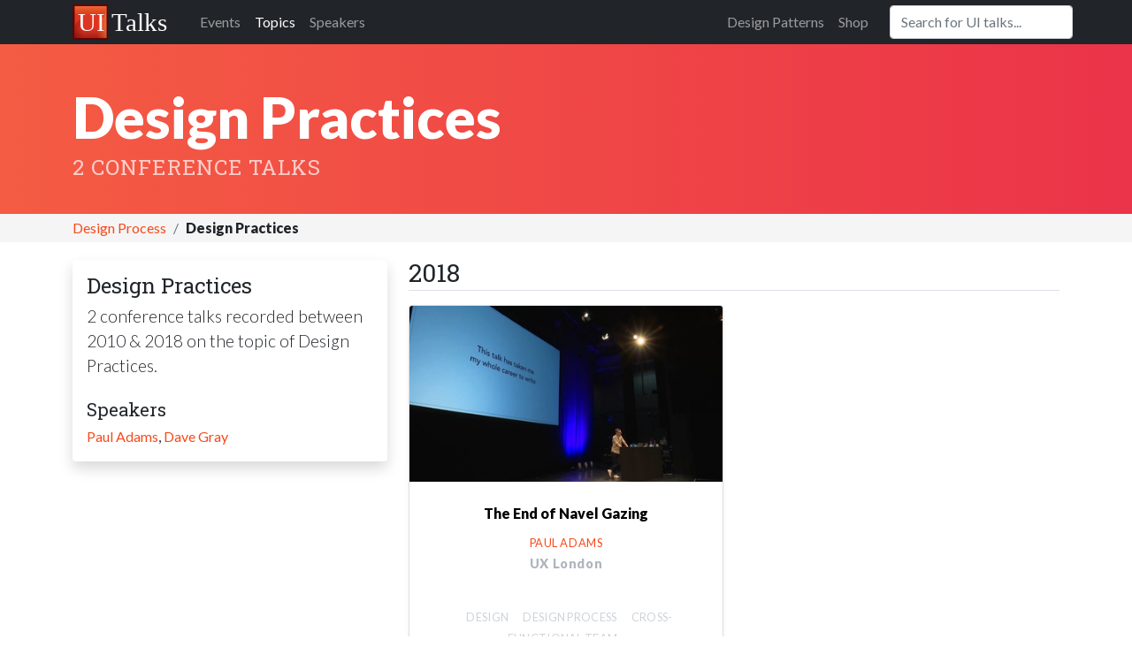

--- FILE ---
content_type: text/html; charset=utf-8
request_url: https://talks.ui-patterns.com/topics/design-process/design-practices
body_size: 4951
content:
<!DOCTYPE html>
<html>
<html itemscope="itemscope" itemtype="http://schema.org/WebPage" lang="en-US">
<head>
  <!-- Global site tag (gtag.js) - Google Analytics -->
  <script async src="https://www.googletagmanager.com/gtag/js?id=UA-2486042-28"></script>
  <script>
    window.dataLayer = window.dataLayer || [];
    function gtag(){dataLayer.push(arguments);}
    gtag('js', new Date());

    gtag('config', 'UA-2486042-28');
  </script>
  
  <meta charset="utf-8">
  <title>Design Practices</title>
	  <meta name="description" content="" />
  <meta content='' property='twitter:description'>


  
  <link rel="stylesheet" media="all" href="/assets/application-2c439b39175ce5a1879cb54fb8c3ba9e41963452933626613278fb18ab507fc7.css" data-turbolinks-track="reload" />
  <script src="/packs/js/application-03e7dd87946eed30b5e7.js" data-turbolinks-track="reload"></script>
  
  <meta name="csrf-param" content="authenticity_token" />
<meta name="csrf-token" content="Mds7NITrgxL2u6VBBbGviY177EZjz57O2B67-pXpPsws3ify0gfzpXbFKOisNlETZ1EEZ3Q3QRZqJAkVPc2I-g" />
  

	<link rel="canonical" href="https://talks.ui-patterns.com/topics/design-process/design-practices" />
  <link rel="icon" type="image/png" href="https://talks.ui-patterns.com/assets/favicon-big-b5b3a6fb9b20bc6ce1e153f906cffb0ad01049f78ec333bacff770cbb47b0837.png" sizes="96x96">
  <link rel="shortcut icon" type="image/png" href="https://talks.ui-patterns.com/assets/favicon-27a802beaa559acb885820f28263b35f2ccd9aa615c436e17ba4fbcfb4eb9c7d.png" />
  <link rel="apple-touch-icon" href="https://talks.ui-patterns.com/assets/touch-icon-ipad-665bf9d12197487b3b747da99c7324a39788ffd88254074680f12bdb02d1aea5.png">
  <link rel="apple-touch-icon" sizes="76x76" href="https://talks.ui-patterns.com/assets/touch-icon-ipad-665bf9d12197487b3b747da99c7324a39788ffd88254074680f12bdb02d1aea5.png">
  <link rel="apple-touch-icon" sizes="120x120" href="https://talks.ui-patterns.com/assets/touch-icon-iphone-retina-ef334682e4b60bf932cc6aad4cd1156db82e67a45086d2bc7572b81efabec507.png">
  <link rel="apple-touch-icon" sizes="152x152" href="https://talks.ui-patterns.com/assets/touch-icon-ipad-retina-b5b3a6fb9b20bc6ce1e153f906cffb0ad01049f78ec333bacff770cbb47b0837.png">
  <meta name="google-site-verification" content="uiKCqDejaReG5FBiuRLoy5RJNkJpOfz7DXsc9wFHV9c" />
  <meta name="viewport" content="width=device-width, initial-scale=1">
	

  <meta content='Design Practices' property='og:title'>
  <meta content='website' property='og:type'>
  <meta content='talks.ui-patterns.com' property='og:site_name'>
  <meta content='Design Practices' property='twitter:title'>
  <meta content='@uipatternscom' property='twitter:site'>

  <link href="//netdna.bootstrapcdn.com/font-awesome/4.1.0/css/font-awesome.css" rel="stylesheet">

  <link rel="preconnect" href="https://fonts.googleapis.com">
  <link rel="preconnect" href="https://fonts.gstatic.com" crossorigin>
  <link href='https://fonts.googleapis.com/css?family=Lato:300,400,900|Roboto+Slab:400,700,300,100&subset=latin,latin-ext' rel='stylesheet' type='text/css'>
	<meta name="author" content="Anders Toxboe" />
	<meta name="Copyright" content="Copyright (c) 2007-2026 Anders Toxboe" />
</head>
<body>

<nav class="navbar navbar-expand-md navbar-dark bg-dark pt-0 pb-0">
  <div class="container">
    <a class="navbar-brand" href="/"><img alt="UI Talks" class="img-fluid" style="height: 40px; width: 120px;" height="40" width="120" src="/assets/ui-talks-logo-a83f1b6934ebe611e8a287db178c923aea326576f647d4c574cbb74e4ed1937f.svg" /></a>

    <button class="navbar-toggler" type="button" data-bs-toggle="collapse" data-bs-target="#navbarCollapse" aria-controls="navbarCollapse" aria-expanded="false" aria-label="Toggle navigation">
      <span class="navbar-toggler-icon"></span>
    </button>
    <div class="collapse navbar-collapse" id="navbarCollapse">
      <ul class="navbar-nav me-auto mb-2 mb-md-0">
        <li class="nav-item">
          <a class="nav-link " href="/events">Events</a>
        </li>
        <li class="nav-item">
          <a class="nav-link  active" aria-current="page"" href="/topics">Topics</a>
        </li>
        <li class="nav-item">
          <a class="nav-link " href="/speakers">Speakers</a>
        </li>
      </ul>
      
      <div class="navbar-nav me-3">
        <span class="nav-item">
          <a href="https://ui-patterns.com/?utm_source=talks.ui_patterns_com&utm_medium=top_navigation" class="nav-link">Design Patterns</a>
        </span>
        <span class="nav-item">
          <a href="https://shop.learningloop.io/?utm_source=talks.ui_patterns_com&utm_medium=top_navigation" class="nav-link">Shop</a>
        </span>
      </div>

      <form accept-charset="UTF-8" action="/search" class="hidden-sm navbar-form " id="search_form" method="get" novalidate="novalidate"><div style="display:none"><input name="utf8" type="hidden" value="&#x2713;" /></div>
        <div class="form-group">
          <div class="input-group" style="margin-right: 10px;">
            <input type="text" class="typeahead form-control" name="q" value="" id="searchbox" placeholder="Search for UI talks...">
            <button class="btn btn-success text-white d-none">
              <span class="fa fa-search"></span>
            </button>
          </div>
        </div>
      </form>
      
    </div>
  </div>
</nav>



<section class="full-bleed" role="header">
    <div class="header-bg header-bg-full-bleed bg-section-taxon" itemscope itemtype="http://schema.org/BlogPosting">
    <div class="container">
      <div class="row">
        <div class="col-sm-12 col-md-8">

          <div class="row mt-5">
            <div class="col">

              <h1 itemprop="headline">Design Practices</h1>
              <h2 class="mb-4">2 conference talks</h2>

            </div>
          </div>
        </div>
      
        <div class="col-sm-12 col-md-4 pt-3 pb-1">
          <div class="ad-on-background mt-3 text-dark">
            <div class="embed-responsive">
  <iframe class="ad-packs-container embed-responsive-item" frameBorder="0" src="https://talks.ui-patterns.com/ad?width=300" scrolling="no"></iframe>
</div>
          </div>
        </div>

      </div>
    </div>
  </div>

</section>


<nav class="container-fluid container-breadcrumb">
  <div class="container" role="breadcrumbs">
    <div class="row">
      <nav class="col-xs-12 py-1" aria-label="breadcrumb">
        
  <ol class="breadcrumb" itemprop="breadcrumb">
    <li class="breadcrumb-item">
      <a href="/topics/design-process">Design Process</a>
    </li>
    <li class="breadcrumb-item">
      <strong>Design Practices</strong>
    </li>
  </ol>


      </nav>
    </div>
  </div>
</nav>

<section>
  <div class="container" role="document">
    



<div class="row">
  <div class="col-lg-4 col-md-6 col-xs-12">
    <div class="card border-0 shadow mb-5">
      <div class="card-body">
        <h2 class="card-title h4">Design Practices</h2>
        
        <div class="copy">
          <p>
            2 conference talks recorded 
            between 2010 & 2018
            on the topic of Design Practices.
          </p>
        </div>
        
        
        
        

            <h3 class="h5 mt-4">Speakers</h3>
            <a href="/speakers/paul-adams">Paul Adams</a>, <a href="/speakers/dave-gray">Dave Gray</a>

      </div>
    </div>
  </div>
  
  <div class="col-lg-8 col-md-6 col-xs-12">
    <div class="videos position-relative" data-bs-spy="scroll" data-bs-target="#navbar-years" data-bs-offset="0" tabindex="0">
      <h3 class="border-bottom border-1 pb-1 mb-3" id="year-2018">2018</h3>
      <div class="row row-cols-lg-2 row-cols-md-1 row-cols-sm-1 g-4 mb-5">
        <div class="col">
  <div class="card h-100 video shadow-sm video-container">

    <a href="/videos/the-end-of-navel-gazing-paul-adams" title="The End of Navel Gazing" data-aspect="0.5625" class="thumbnail border-0 d-block">
      <figure class="image image-wrapper image-list-item mb-1">
        <img src="/uploads/video/image/278/preview_707516585-9dffdbb283cd3596be3741f022fe4b847f1d7ea5d421daeeba2223f19120bc5a-d.jpeg" class="img-fluid card-img-top" alt="The End of Navel Gazing">
      </figure>
    </a>
    <div class="card-body py-1 my-0 text-center">
      <div class="card-title mt-3 mb-2 px-3">
        <a class="video-title" href="/videos/the-end-of-navel-gazing-paul-adams">The End of Navel Gazing</a>
      </div>
      <div class="card-text mb-4">
        <div role="author">
          <a class="video-expert" href="/speakers/paul-adams">Paul Adams</a>
        </div>
        <div role="location">
          <a class="video-event text-muted" href="/events/ux-london">UX London</a>
        </div>     
      </div>
    </div>
    <div class="card-footer border-0 bg-white text-center">
      <a class="video-topic px-2" href="/topics/design">Design</a><a class="video-topic px-2" href="/topics/design-process">Design Process</a><a class="video-topic px-2" href="/topics/design-process/cross-functional-team">Cross-functional Team</a>
    </div>
    
  </div>
</div>

      </div>
      <h3 class="border-bottom border-1 pb-1 mb-3" id="year-2010">2010</h3>
      <div class="row row-cols-lg-2 row-cols-md-1 row-cols-sm-1 g-4 mb-5">
        <div class="col">
  <div class="card h-100 video shadow-sm video-container">

    <a href="/videos/design-practices-for-co-creation-and-engagement" title="Design Practices for Co-creation and Engagement" data-aspect="0.625" class="thumbnail border-0 d-block">
      <figure class="image image-wrapper image-list-item mb-1">
        <img src="/uploads/video/image/236/preview_default.jpg" class="img-fluid card-img-top" alt="Design Practices for Co-creation and Engagement">
      </figure>
    </a>
    <div class="card-body py-1 my-0 text-center">
      <div class="card-title mt-3 mb-2 px-3">
        <a class="video-title" href="/videos/design-practices-for-co-creation-and-engagement">Design Practices for Co-creation and Engagement</a>
      </div>
      <div class="card-text mb-4">
        <div role="author">
          <a class="video-expert" href="/speakers/dave-gray">Dave Gray</a>
        </div>
        <div role="location">
          <a class="video-event text-muted" href="/events/ux-week">UX Week</a>
        </div>     
      </div>
    </div>
    <div class="card-footer border-0 bg-white text-center">
      <a class="video-topic px-2" href="/topics/design-process/design-thinking">Design Thinking</a><a class="video-topic px-2" href="/topics/design-process/design-practices">Design Practices</a><a class="video-topic px-2" href="/topics/facilitating/gamestorming">Gamestorming</a>
    </div>
    
  </div>
</div>

      </div>
    </div>
  </div>
</div>


  </div>
</section>


<footer class="border-top mt-5 shadow-lg document">
  <div class="container">
  <footer class="py-5">
    <div class="row">
      <div class="col-xs-6 col-md-3 mb-3">
        <h5>About UI Talks</h5>
        <p class="lead">
          UI talks is a project trying to collect the best recorded conference talks on UX in one place. 
        </p>
      </div>

      <div class="col-sm-2 mb-3">
        <h5>Shop</h5>
        <ul class="nav flex-column">
          <li class="nav-item mb-2"><a href="https://shop.learningloop.io/collections/card-decks?utm_source=talks.ui-patterns.com&utm_medium=fat-footer" title="Brainstorming tool web design" class="nav-link p-0 text-muted">Brainstorming tool web design</a></li>
          <li class="nav-item mb-2"><a href="https://shop.learningloop.io/products/persuasive-patterns?utm_source=talks.ui-patterns.com&utm_medium=fat-footer" title="Persuasive Patterns" class="nav-link p-0 text-muted">Persuasive Patterns</a></li>
          <li class="nav-item mb-2"> <a href="https://shop.learningloop.io/products/validation-patterns?utm_source=talks.ui-patterns.com&utm_medium=fat-footer" title="Lean safe-to-fail validation experiments" class="nav-link p-0 text-muted">Validation Patterns</a></li>
          <li class="nav-item mb-2"><a href="https://shop.learningloop.io/products/ui-patterns?utm_source=talks.ui-patterns.com&utm_medium=fat-footer" title="UX card deck" class="nav-link p-0 text-muted">UX card deck</a></li>
          <li class="nav-item mb-2"><a href="https://shop.learningloop.io/collections/posters?utm_source=talks.ui-patterns.com&utm_medium=fat-footer?utm_source=talks.ui-patterns.com&utm_medium=fat-footer" title="Posters about UI and webdesign" class="nav-link p-0 text-muted">Posters about UI and webdesign</a></li>
        </ul>
      </div>

      <div class="col-xs-6 col-md-2 mb-3">
        <h5>Also by us</h5>
        <ul class="nav flex-column">
          <li class="nav-item mb-2"><a href="https://shop.learningloop.io/?utm_source=talks.ui-patterns.com&utm_medium=fat-footer" class="nav-link p-0 text-muted">UI Shop</a></li>
          <li class="nav-item mb-2"><a href="https://ui-patterns.com" class="nav-link p-0 text-muted">UI Design Patterns</a></li>
          <li class="nav-item mb-2"><a href="https://learningloop.io" class="nav-link p-0 text-muted">Product & UX Mentoring</a></li>
        </ul>
      </div>

      <div class="col-xs-6 col-md-4 offset-md-1 mb-3">
        <form action="//ui-patterns.us10.list-manage.com/subscribe/post?u=52822308d355dc96a394ce489&amp;id=d9e2d04969" method="post" id="mc-embedded-subscribe-form" name="mc-embedded-subscribe-form" class="validate" target="_blank" novalidate="">
          <h5>Subscribe to our newsletter</h5>
          <p>Sign up to receive tips and tricks on how to create online designs that make people take action.</p>
          <div class="d-flex w-100 gap-2">
            <!-- real people should not fill this in and expect good things - do not remove this or risk form bot signups-->
            <div style="position: absolute; left: -5000px;"><input type="text" name="b_52822308d355dc96a394ce489_d9e2d04969" tabindex="-1" value=""></div>
                <input type="hidden" name="SOURCE" value="inline_form_bottom_banner_on_site">
                <input type="hidden" name="SOURCE_URL" value="/">
                <input type="hidden" name="SITE" value="ui-patterns.com">
                <input type="hidden" name="CAMPAIGN" value="inline_form_bottom_banner">
                <input type="hidden" name="I_LANDPAGE" value="">
                <input type="hidden" name="I_REFERRER" value="direct">
                <input type="hidden" name="VISITS" value="1586">

            <label for="newsletter_email" class="visually-hidden">Email address</label>
            <div class="input-group">
              <input id="newsletter_email" type="email" class="form-control" placeholder="Your email address">
              <button class="btn btn-primary" type="submit">Subscribe</button>
            </div>
          </div>
        </form>
      </div>
    </div>

    <div class="d-flex justify-content-between py-4 mt-4 border-top">
      <p>
        &copy; 2007-2026 Learning Loop ApS. All rights reserved.
        <a href="http://ui-patterns.com/info/privacy-policy">Privacy Policy</a>.
      </p>
      <ul class="list-unstyled d-flex">
        <li class="ms-3"><a class="link-dark" href="https://twitter.com/uipatternscom"><svg class="bi" width="24" height="24"><use xlink:href="#twitter"/></svg></a></li>
        <li class="ms-3"><a class="link-dark" href="https://www.instagram.com/uipatterns/"><svg class="bi" width="24" height="24"><use xlink:href="#instagram"/></svg></a></li>
        <li class="ms-3"><a class="link-dark" href="https://www.facebook.com/UIPatterns"><svg class="bi" width="24" height="24"><use xlink:href="#facebook"/></svg></a></li>
      </ul>
    </div>
  </footer>
</div>
</footer>

<!-- Google Tag Manager -->
<noscript><iframe src="//www.googletagmanager.com/ns.html?id=GTM-W8XC63"
height="0" width="0" style="display:none;visibility:hidden"></iframe></noscript>
<script>(function(w,d,s,l,i){w[l]=w[l]||[];w[l].push({'gtm.start':
new Date().getTime(),event:'gtm.js'});var f=d.getElementsByTagName(s)[0],
j=d.createElement(s),dl=l!='dataLayer'?'&l='+l:'';j.async=true;j.src=
'//www.googletagmanager.com/gtm.js?id='+i+dl;f.parentNode.insertBefore(j,f);
})(window,document,'script','dataLayer','GTM-W8XC63');</script>
<!-- End Google Tag Manager -->


</body>
</html>
